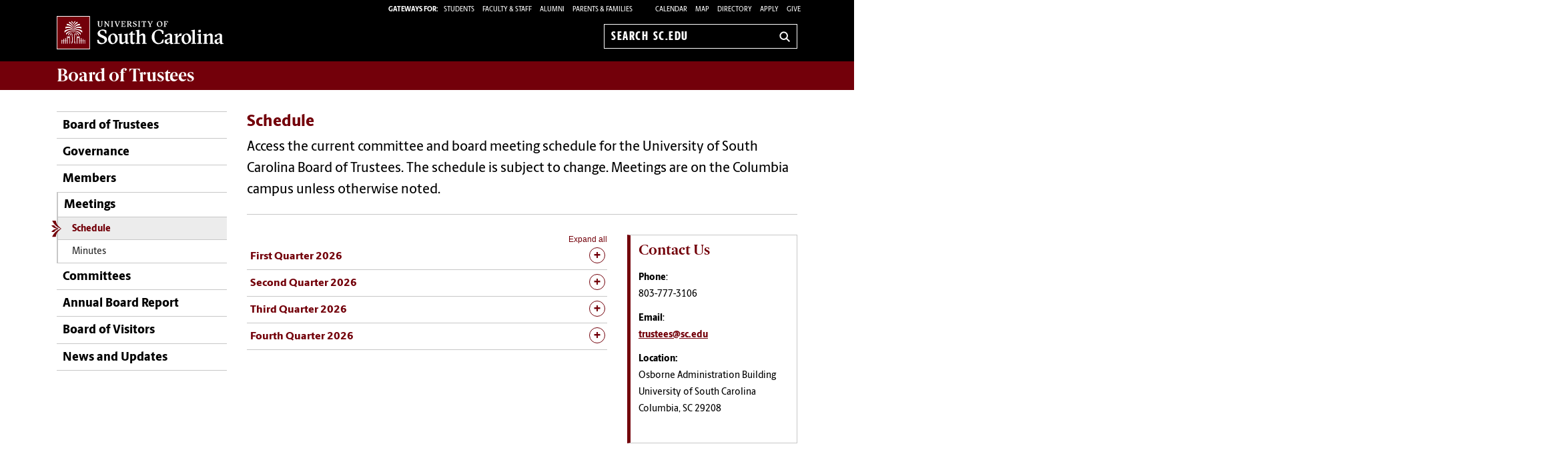

--- FILE ---
content_type: text/html; charset=UTF-8
request_url: https://www.sc.edu/about/offices_and_divisions/board_of_trustees/meetings/schedule/index.php
body_size: 7128
content:
<!--[if lt IE 7]> <html class="no-js ie6 oldie" lang="en"> <![endif]--><!--[if IE 7]> <html class="no-js ie7 oldie" lang="en"> <![endif]--><!--[if IE 8]> <html class="no-js ie8 oldie" lang="en"> <![endif]--><!--[if gt IE 8]><!--><!DOCTYPE HTML><html class="no-js" lang="en"><!--<![endif]-->
   <head>
      <meta http-equiv="Content-Type" content="text/html; charset=UTF-8">
      <title>Schedule - Board of Trustees | University of South Carolina</title>
      <link rel="stylesheet" href="/_global_resources/css/flexslider.css">
      <meta charset="utf-8">
      <meta http-equiv="X-UA-Compatible" content="IE=edge,chrome=1">
      	
      		
      <meta name="keywords" content="universities, colleges, University of South Carolina, USC, sc, UofSC, Board of Trustees,">
      		
      <meta name="description" content="">
      		
      <meta name="author" content="">
      	
      	
      <meta name="viewport" content="width=device-width, initial-scale=1">
      <style>
	@font-face {
		font-family:'Berlingske Sans';
		src:	url('https://sc.edu/_global_resources/fonts/BerlingskeSans-Md.woff2') format('woff2'),
				url('https://sc.edu/_global_resources/fonts/BerlingskeSans-Md.woff') format('woff');
		font-weight: 500;
		font-style: normal;
		font-display: swap;
	}
	@font-face {
		font-family:'Berlingske Sans';
		src:	url('https://sc.edu/_global_resources/fonts/BerlingskeSans-XBd.woff2') format('woff2'),
				url('https://sc.edu/_global_resources/fonts/BerlingskeSans-XBd.woff') format('woff');
		font-weight: 800;
		font-style: normal;
		font-display: swap;
	}
	@font-face {
		font-family:'Berlingske Sans Extracondensed';
		src:	url('https://sc.edu/_global_resources/fonts/BerlingskeSansXCn-XBd.woff2') format('woff2'),
				url('https://sc.edu/_global_resources/fonts/BerlingskeSansXCn-XBd.woff') format('woff');
		font-weight: 800;
		font-style: normal;
		font-display: swap;
	}
	@font-face {
		font-family:'Berlingske Serif';
		src:    url('https://sc.edu/_global_resources/fonts/BerlingskeSerif-Bd.woff2') format('woff2'),
				url('https://sc.edu/_global_resources/fonts/BerlingskeSerif-Bd.woff') format('woff');
		font-weight: 700;
		font-display: swap;
	}
</style>
<link rel="preload" href="https://sc.edu/_global_resources/fonts/BerlingskeSansXCn-XBd.woff2" as="font" type="font/woff2" crossorigin="">
<link rel="preload" href="https://sc.edu/_global_resources/fonts/BerlingskeSans-XBd.woff2" as="font" type="font/woff2" crossorigin="">
<link rel="preload" href="https://sc.edu/_global_resources/fonts/BerlingskeSans-Md.woff2" as="font" type="font/woff2" crossorigin="">
<link rel="preload" href="https://sc.edu/_global_resources/fonts/BerlingskeSerif-Bd.woff2" as="font" type="font/woff2" crossorigin="">      <link rel="stylesheet" href="/_global_resources/css/global.css">
      <link rel="stylesheet" href="/about/offices_and_divisions/board_of_trustees/_resources/css/site.css">
      <link rel="stylesheet" href="/_global_resources/css/jquery.fancybox.css">
      <link rel="stylesheet" href="/_global_resources/css/jquery.fancybox-buttons.css">
      <link rel="stylesheet" href="/_global_resources/css/mediaqueries.css"><script src="/_global_resources/js/libs/modernizr-2.0.6.min.js"></script><script src="/_global_resources/js/libs/respond.min.js"></script><script type="text/javascript" src="/_resources/js/direct-edit.js"></script>
      <!--<script type="text/javascript">// <![CDATA[
var _gaq = _gaq || [];
  _gaq.push(['_setAccount', 'UA-29202223-1']);
  _gaq.push(['_trackPageview']);

  (function() {
    var ga = document.createElement('script'); ga.type = 'text/javascript'; ga.async = true;
    ga.src = ('https:' == document.location.protocol ? 'https://ssl' : 'http://www') + '.google-analytics.com/ga.js';
    var s = document.getElementsByTagName('script')[0]; s.parentNode.insertBefore(ga, s);
  })();
// ]]></script>-->
<link rel="preconnect" href="https://www.googletagmanager.com">
<link rel="preconnect" href="https://siteimproveanalytics.com">
<link rel="preconnect" href="https://www.clarity.ms">
<script async src="https://www.googletagmanager.com/gtag/js?id=G-L3YTP5R48L"></script>
<!-- Google Tag Manager -->
<script>(function(w,d,s,l,i){w[l]=w[l]||[];w[l].push({'gtm.start':
new Date().getTime(),event:'gtm.js'});var f=d.getElementsByTagName(s)[0],
j=d.createElement(s),dl=l!='dataLayer'?'&l='+l:'';j.async=true;j.src=
'https://www.googletagmanager.com/gtm.js?id='+i+dl;f.parentNode.insertBefore(j,f);
})(window,document,'script','dataLayer','GTM-NJ732CJ');</script>
<!-- Google tag (gtag.js) -->
<script>
  window.dataLayer = window.dataLayer || [];
  function gtag(){dataLayer.push(arguments);}
  gtag('js', new Date());

  gtag('config', 'G-L3YTP5R48L');
</script>
<!-- begin SiteImprove Tracking code -->
<script type="text/javascript">
/*<![CDATA[*/
(function() {
var sz = document.createElement('script'); sz.type = 'text/javascript'; sz.async = true;
sz.src = '//siteimproveanalytics.com/js/siteanalyze_66356667.js';
var s = document.getElementsByTagName('script')[0]; s.parentNode.insertBefore(sz, s);
})();
/*]]>*/
</script>
<!-- end SiteImprove Tracking code -->
<!-- Microsoft Clarity -->
<script type="text/javascript">
    (function(c,l,a,r,i,t,y){
        c[a]=c[a]||function(){(c[a].q=c[a].q||[]).push(arguments)};
        t=l.createElement(r);t.async=1;t.src="https://www.clarity.ms/tag/"+i;
        y=l.getElementsByTagName(r)[0];y.parentNode.insertBefore(t,y);
    })(window, document, "clarity", "script", "ia4g50cey0");
</script></head>
   <body><!-- Google Tag Manager (noscript) -->
<noscript><iframe src="https://www.googletagmanager.com/ns.html?id=GTM-NJ732CJ"
height="0" width="0" style="display:none;visibility:hidden"></iframe></noscript><a id="skiptocontent" href="#mainContent">Skip to Content</a>
      <section class="row">
         <header class="column grid_12 wrapper main-header">
            <div class="row main-header_top">
               <div class="column grid_4"><div id="logo">
	<a href="https://sc.edu">University of South Carolina Home</a>
	<div class="header-icons hide-for-medium">
		<button type="button" class="search-btn-mobile">Search University of South Carolina</button>
		<button type="button" class="menu-btn-mobile">University of South Carolina Navigation</button>
	</div>
</div>
</div>
               <form method="get" action="/search" id="search" class="hide-for-medium">
	<div class="search-wrapper">
		<label for="search-mobile" class="visuallyhidden">Search sc.edu</label>
		<input class="search-input" id="search-mobile" name="q" type="text" placeholder="Search sc.edu" />
		<input value="GO" type="submit" class="submit">
	</div>
</form>
               <div class="column grid_8">
                  <nav role="navigation">
                     <div class="banner-toolbox"><strong>Gateways For: </strong>
<ul class="banner-tools">
	<li><a href="https://www.sc.edu/students/"><span>STUDENTS </span></a></li>
	<li><a href="https://www.sc.edu/facultystaff/"><span>FACULTY &amp; STAFF</span></a></li>
	<li><a href="https://www.sc.edu/alumni/"><span>ALUMNI</span></a></li>
	<li><a href="https://www.sc.edu/parents/index.php">PARENTS &amp; FAMILIES</a></li>
</ul>
                        <ul class="banner-tools"><li><a href="https://www.sc.edu/calendar/uofsc/index.php">Calendar</a></li>
<li><a href="/visit/map">Map</a></li>
<li><a href="/about/directory/">Directory</a></li>
<li><a href="https://www.sc.edu/admissions-at-sc/applications/index.php">Apply</a></li>
                           <li><a class="give" href="https://giving.sc.edu">Give</a></li>
                        </ul>
                     </div>
                     <form method="get" action="/search/" id="search-desktop" role="search">
	<input value="013416120310277204335:wk85hzl5qdq" name="cx" type="hidden">
	<label for="search-dt" class="visuallyhidden">Search sc.edu</label>
	<input class="search-input" id="search-dt" name="q" type="text" placeholder="Search sc.edu">
	<input value="GO" type="submit" class="submit" title="sc.edu Search">
	<svg class="icon" viewBox="0 0 24 24" aria-hidden="true"><title>Search</title><g stroke-linecap="square" stroke-linejoin="miter" stroke-width="3" stroke="currentColor" fill="none" stroke-miterlimit="10"><line x1="22" y1="22" x2="15.656" y2="15.656"></line><circle cx="10" cy="10" r="8"></circle></g></svg>
</form></nav>
               </div>
            </div>
         </header>
         <div id="sidr" class="hide-for-medium" style="display:none;">
            <div class="sidr-inner">
               <nav class="mobile-nav"><ul><li class="first-item"><a title="OU Demo" href="/about/offices_and_divisions/board_of_trustees/index.php">Board of Trustees</a></li><li><a href="/about/offices_and_divisions/board_of_trustees/governance/index.php">Governance</a></li><li><a href="/about/offices_and_divisions/board_of_trustees/members/index.php">Members</a></li><li><a href="/about/offices_and_divisions/board_of_trustees/meetings/index.php">Meetings</a><button class="plus" aria-expanded="false" aria-label="expand section"></button><ul class="level-two"><li><a href="/about/offices_and_divisions/board_of_trustees/meetings/schedule/index.php">Schedule</a></li><li><a href="/about/offices_and_divisions/board_of_trustees/meetings/minutes/index.php">Minutes</a><button class="plus" aria-expanded="false" aria-label="expand section"></button><ul class="level-three"><li><a href="/about/offices_and_divisions/board_of_trustees/meetings/minutes/minutes_archive/index.php">Minutes Archive</a><button class="plus" aria-expanded="false" aria-label="expand section"></button><ul class="level-four"><li><a href="/about/offices_and_divisions/board_of_trustees/meetings/minutes/minutes_archive/2024_minutes.php">2024 Minutes</a></li><li><a href="/about/offices_and_divisions/board_of_trustees/meetings/minutes/minutes_archive/2023_minutes.php">2023 Minutes</a></li><li><a title="2022 Minutes" href="/about/offices_and_divisions/board_of_trustees/meetings/minutes/minutes_archive/2022_minutes.php">2022 Minutes</a></li><li><a href="/about/offices_and_divisions/board_of_trustees/meetings/minutes/minutes_archive/2021_minutes.php">2021 Minutes</a></li><li><a href="/about/offices_and_divisions/board_of_trustees/meetings/minutes/minutes_archive/2020_minutes.php">2020 Minutes</a></li><li><a title="2019 Minutes - Archive" href="/about/offices_and_divisions/board_of_trustees/meetings/minutes/minutes_archive/2019_minutes.php">2019 Minutes</a></li><li><a title="2018 Minutes" href="/about/offices_and_divisions/board_of_trustees/meetings/minutes/minutes_archive/2018_minutes.php">2018 Minutes</a></li><li><a title="2017 Minutes" href="/about/offices_and_divisions/board_of_trustees/meetings/minutes/minutes_archive/2017_minutes.php">2017 Minutes</a></li><li><a href="/about/offices_and_divisions/board_of_trustees/meetings/minutes/minutes_archive/2016_minutes.php">2016 Minutes</a></li><li><a href="/about/offices_and_divisions/board_of_trustees/meetings/minutes/minutes_archive/2015_minutes.php">2015 Minutes</a></li><li><a href="/about/offices_and_divisions/board_of_trustees/meetings/minutes/minutes_archive/2014_minutes.php">2014 Minutes</a></li><li><a href="/about/offices_and_divisions/board_of_trustees/meetings/minutes/minutes_archive/2013_minutes.php">2013 Minutes</a></li><li><a href="/about/offices_and_divisions/board_of_trustees/meetings/minutes/minutes_archive/2012_minutes.php">2012 Minutes</a></li><li><a href="/about/offices_and_divisions/board_of_trustees/meetings/minutes/minutes_archive/2011_minutes.php">2011 Minutes</a></li><li><a href="/about/offices_and_divisions/board_of_trustees/meetings/minutes/minutes_archive/2010_minutes.php">2010 Minutes</a></li><li><a href="/about/offices_and_divisions/board_of_trustees/meetings/minutes/minutes_archive/2009_minutes.php">2009 Minutes</a></li><li><a href="/about/offices_and_divisions/board_of_trustees/meetings/minutes/minutes_archive/2008_minutes.php">2008 Minutes</a></li><li><a href="/about/offices_and_divisions/board_of_trustees/meetings/minutes/minutes_archive/2007_minutes.php">2007 Minutes</a></li><li><a href="/about/offices_and_divisions/board_of_trustees/meetings/minutes/minutes_archive/2006_minutes.php">2006 Minutes</a></li><li><a href="/about/offices_and_divisions/board_of_trustees/meetings/minutes/minutes_archive/2005_minutes.php">2005 Minutes</a></li></ul></li></ul></li></ul></li><li><a href="/about/offices_and_divisions/board_of_trustees/committees/index.php">Committees</a></li><li><a href="/about/offices_and_divisions/board_of_trustees/annual_board_report/index.php">Annual Board Report</a><button class="plus" aria-expanded="false" aria-label="expand section"></button><ul class="level-two"><li><a href="/about/offices_and_divisions/board_of_trustees/annual_board_report/2022-annual-report/index.php">2022 Annual Report</a></li><li><a href="/about/offices_and_divisions/board_of_trustees/annual_board_report/board-report-2023.php">2023 Annual Report</a></li></ul></li><li><a href="/about/offices_and_divisions/board_of_trustees/board_of_visitors/index.php">Board of Visitors</a><button class="plus" aria-expanded="false" aria-label="expand section"></button><ul class="level-two"><li><a href="/about/offices_and_divisions/board_of_trustees/board_of_visitors/members.php">Members</a></li><li><a href="/about/offices_and_divisions/board_of_trustees/board_of_visitors/bylaws.php">Bylaws</a></li><li><a href="/about/offices_and_divisions/board_of_trustees/board_of_visitors/scholarship_fund.php"><span>Thomas L. Stepp - Board of Visitors Scholarship</span><br /></a></li></ul></li><li><a href="/about/offices_and_divisions/board_of_trustees/news_and_updates/index.php">News and Updates</a></li></ul>
<h1 class="menu-header">Tools &amp; Resources</h1>
<ol class="menu-list">
<li><a href="https://www.sc.edu/calendar/uofsc/index.php">Calendar</a></li>
<li><a href="https://www.sc.edu/visit/map/">Map</a></li>
<li><a href="https://www.sc.edu/about/directory/">Directory</a></li>
<li><a href="https://www.sc.edu/admissions-at-sc/applications/index.php">Apply</a></li>
<li><a onclick="_gaq.push(['_trackEvent', 'Give', 'Give Link', 'Clicked Link', 20, false]);" href="https://www.sc.edu/giving/index.php">Give</a></li>
<li><a onclick="_gaq.push(['_trackEvent', 'Gateway', 'Student Visit', 'Clicked',20, false]);" href="https://www.sc.edu/students/">Student Gateway</a></li>
<li><a onclick="_gaq.push(['_trackEvent', 'Gateway', 'Faculty Staff Visit', 'Clicked',20, false]);" href="https://www.sc.edu/facultystaff/">Faculty &amp; Staff Gateway</a></li>
<li><a onclick="_gaq.push(['_trackEvent', 'Gateway', 'Parents Visit', 'Clicked',20, false]);" href="https://www.sc.edu/parents/index.php">Parents &amp; Families Gateway</a></li>
<li><a onclick="_gaq.push(['_trackEvent', 'Gateway', 'Alumni Visit', 'Clicked',20, false]);" href="https://www.sc.edu/alumni/">Alumni Gateway</a></li>
</ol>
</nav>
            </div>
         </div>
      </section>
      <section class="row">
         <div class="column grid_12 wrapper" id="mainWrapper">
            <section class="branding"><h1><a title="Board of Trustees" href="/about/offices_and_divisions/board_of_trustees/index.php">Board of <strong>Trustees</strong></a></h1>
<!-- 
<ul class="uniticons tt-wrapper">
<li><a class="location" title="Location" href="http://www.sc.edu/cgi-bin/uscmap/uscmap.cgi?type=number&amp;data=56">Location<span>Location</span></a></li>
<li><a class="contact" href="/study/colleges_schools/music/about/contact.php">Contact<span>Contact</span></a></li>
<li><a class="give" href="http://giving.sc.edu/areastosupport/collegesschools/collegeofnursing.aspx">Give<span>Give</span></a></li>
</ul>
 -->
</section>
            <section class="breadCrumbHolder module">
               <div id="breadCrumb" class="breadCrumb module">
                  <ul>
                     <li><a href="/" onclick="_gaq.push(['_trackEvent', ‘Breadcrumbs', ‘Breadcrumb Link', 'Clicked Link', 20, false]);">SC.edu</a></li>
                     <li><a href="/about/" onclick="_gaq.push(['_trackEvent', ‘Breadcrumbs', ‘Breadcrumb Link', 'Clicked Link', 20, false]);">About</a></li>
                     <li><a href="/about/offices_and_divisions/" onclick="_gaq.push(['_trackEvent', ‘Breadcrumbs', ‘Breadcrumb Link', 'Clicked Link', 20, false]);">Offices and Divisions</a></li>
                     <li><a href="/about/offices_and_divisions/board_of_trustees/" onclick="_gaq.push(['_trackEvent', ‘Breadcrumbs', ‘Breadcrumb Link', 'Clicked Link', 20, false]);">Board of Trustees</a></li>
                     <li><a href="/about/offices_and_divisions/board_of_trustees/meetings/" onclick="_gaq.push(['_trackEvent', ‘Breadcrumbs', ‘Breadcrumb Link', 'Clicked Link', 20, false]);">Meetings</a></li>
                     <li>Schedule</li>
                  </ul>
               </div>
            </section>
            <div class="row" id="main">
               <section class="column grid_3">
                  <header>
                     <nav id="mainnav">
                        <ul class="toplevel"><li class="first-item"><a title="OU Demo" href="/about/offices_and_divisions/board_of_trustees/index.php">Board of Trustees</a></li>
<li><a href="/about/offices_and_divisions/board_of_trustees/governance/index.php">Governance</a></li>
<li><a href="/about/offices_and_divisions/board_of_trustees/members/index.php">Members</a></li>
<li><a href="/about/offices_and_divisions/board_of_trustees/meetings/index.php">Meetings</a></li>
<li><a href="/about/offices_and_divisions/board_of_trustees/committees/index.php">Committees</a></li>
<li><a href="/about/offices_and_divisions/board_of_trustees/annual_board_report/index.php">Annual Board Report</a></li>
<li><a href="/about/offices_and_divisions/board_of_trustees/board_of_visitors/index.php">Board of Visitors</a></li>
	<li><a href="/about/offices_and_divisions/board_of_trustees/news_and_updates/index.php">News and Updates</a></li>
	</ul>
                        <ul id="parent_nav" title="/meetings/" class="currentlevel"><li><a href="/about/offices_and_divisions/board_of_trustees/meetings/schedule/index.php">Schedule</a></li>
<li><a href="/about/offices_and_divisions/board_of_trustees/meetings/minutes/index.php">Minutes</a></li>
                           <ul id="child_nav" class="childlevel">

</ul>
                        </ul><script type="text/javascript">
					var ouHideLocal = false;
					var ouSubSite = "/about/offices_and_divisions/board_of_trustees";
					var ouDirName = "/about/offices_and_divisions/board_of_trustees/meetings/schedule/";
					var ouFileName = "index.php";
				</script></nav>
                  </header>
               </section>
               <section class="column grid_9">
                  <div id="mainContent">
                     <h2>Schedule</h2>
                     			
                     <p class="intro"><span>Access the current committee and board meeting schedule for the University of South
                           Carolina Board of Trustees. The&nbsp;schedule is subject to change. Meetings are on the
                           Columbia campus unless otherwise noted.</span></p>
                     
                     		
                     <section class="content-body">
                        <div class="row row">
                           <div class="column grid_6">
                              			
                              <section><button class="accordion-expand expand-all">Expand all</button><button class="accordion-summary js-tab-target"><span><span>First Quarter 2026</span><span>&nbsp;</span></span></button><div class="accordion-details">
                                    
                                    <p><span style="font-size: 12pt;"><strong>Feb. 20 (Friday): Alumni Center</strong></span>&nbsp;<br>9 a.m.-3 p.m.</p>
                                    
                                    <ul>
                                       
                                       <li>Advancement, Engagement and Communications Committee</li>
                                       
                                       <li>Health and Medical Affairs Committee</li>
                                       
                                       <li>University System Committee</li>
                                       </ul>
                                    
                                    <p><span style="font-size: 12pt;"><strong>March 19 (Thursday): Alumni Center</strong></span><br>9:00 a.m.-3 p.m.</p>
                                    
                                    <ul>
                                       
                                       <li>Academic Excellence and Student Experience Committee</li>
                                       
                                       <li>Audit, Compliance and Risk Committee</li>
                                       
                                       <li>Finance and Infrastructure Committee</li>
                                       
                                       <li>Governance Committee</li>
                                       
                                       <li>Board of Trustees</li>
                                       </ul>
                                    
                                    <p><span style="font-size: 12pt;"><strong>&nbsp;</strong></span></p>
                                    </div><button class="accordion-summary js-tab-target"><span><span>Second Quarter 2026</span><span>&nbsp;</span></span></button><div class="accordion-details">
                                    
                                    <p><span style="font-size: 12pt;"><strong>April 24 (Friday): Gateway 737</strong></span><br>9:00&nbsp; a.m.-3 p.m.</p>
                                    
                                    <ul>
                                       
                                       <li>Advancement, Engagement and Communications Committee</li>
                                       
                                       <li>Health and Medical Affairs Committee</li>
                                       
                                       <li>University System Committee</li>
                                       </ul>
                                    
                                    <p><span style="font-size: 12pt;"><strong>June 19 (Friday): Alumni Center</strong></span><br>9&nbsp;a.m.-3 p.m.</p>
                                    
                                    <ul>
                                       
                                       <li>Academic Excellence and Student Experience Committee</li>
                                       
                                       <li>Audit, Compliance and Risk Committee</li>
                                       
                                       <li>Finance and Infrastructure Committee</li>
                                       
                                       <li>Governance Committee</li>
                                       
                                       <li>Board of Trustees</li>
                                       </ul>
                                    
                                    <p><span style="font-size: 12pt;"><strong>&nbsp;</strong></span></p>
                                    </div><button class="accordion-summary js-tab-target"><span><span>Third Quarter 2026</span><span>&nbsp;</span></span></button><div class="accordion-details">
                                    
                                    <p><span style="font-size: 12pt;"><strong>Aug. 21 (Friday): Alumni Center</strong></span><br>9:00 a.m.-3 p.m.</p>
                                    
                                    <ul>
                                       
                                       <li>Academic Excellence and Student Experience Committee</li>
                                       
                                       <li>Audit, Compliance and Risk Committee</li>
                                       
                                       <li>Finance and Infrastructure Committee</li>
                                       
                                       <li>University System Committee</li>
                                       
                                       <li>Governance Committee</li>
                                       
                                       <li>Board of Trustees</li>
                                       </ul>
                                    
                                    <p><span style="font-size: 12pt;"><strong>Sept. 25 (Friday): USC Upstate</strong></span><br>9&nbsp;a.m.-3 p.m.</p>
                                    
                                    <ul>
                                       
                                       <li>Academic Excellence and Student Experience Committee</li>
                                       
                                       <li>Advancement, Engagement and Communications Committee</li>
                                       
                                       <li>Health and Medical Affairs Committee</li>
                                       
                                       <li>Governance Committee</li>
                                       
                                       <li>Board of Trustees</li>
                                       </ul>
                                    
                                    <p><span style="font-size: 12pt;"><strong>&nbsp;</strong></span></p>
                                    </div><button class="accordion-summary js-tab-target"><span><span>Fourth Quarter 2026</span><span>&nbsp;</span></span></button><div class="accordion-details">
                                    
                                    <p><span style="font-size: 12pt;"><strong>Oct. 23 (Friday): Alumni Center</strong></span>&nbsp;<br>9&nbsp;a.m.-3 p.m.</p>
                                    
                                    <ul>
                                       
                                       <li>Audit, Compliance and Risk Committee</li>
                                       
                                       <li>Finance and Infrastructure Committee</li>
                                       
                                       <li>University System Committee</li>
                                       </ul>
                                    
                                    <p><strong style="font-size: 12pt; color: var(--cms-region--primary-black);">Dec. 15 (Tuesday): Alumni Center<br></strong>9 a.m.-3<span>&nbsp;</span>p.m.</p>
                                    
                                    <ul>
                                       
                                       <li>Academic Excellence and Student Experience Committee</li>
                                       
                                       <li>Advancement, Engagement and Communications Committee</li>
                                       
                                       <li>Health and Medical Affairs Committee</li>
                                       
                                       <li>Governance Committee</li>
                                       
                                       <li>Board of Trustees<strong style="font-size: 12pt; color: var(--cms-region--primary-black);">&nbsp;</strong></li>
                                       </ul>
                                    
                                    <p><span style="font-size: 12pt;"><strong>&nbsp;</strong></span></p>
                                    </div>
                              </section>
                              
                              		</div>
                           <div class="column grid_3">
                              <aside class="callout info-gray">
                                 <div class="hgroup">
                                    <h2 class="header">Contact Us</h2>
                                 </div>
                                 <p class="sub-text"><strong>Phone</strong>:<br>803-777-3106</p>
                                 <p class="sub-text"><strong>Email</strong>:<br><a href="mailto:trustees@sc.edu">trustees@sc.edu</a></p>
                                 <p class="sub-text"><span><strong>Location:</strong><br></span><span>Osborne Administration Building</span><br><span>University of South Carolina</span><br><span>Columbia, SC 29208</span><br><br></p>
                              </aside>
                           </div>
                        </div>
                     </section>
                  </div>
               </section>
            </div>
            <section id="inner" class="row">
               <div class="column grid_12">
                  <footer>
                     <h1>
                        <ftr_sitename>Board of <strong>Trustees</strong>
                           </ftr_sitename>
                     </h1>
                     <ul class="uniticons">
                        <li><a class="contact" href="/about/offices_and_divisions/board_of_trustees/contact.php">Contact</a></li>
                     </ul>
                  </footer>
               </div>
               <hr>
            </section>
         </div>
      </section>
      <footer id="logo-footer" role="contentinfo">
	<nav aria-label="footer">
		<div id="sitemap">
			<div class="row">
				<div class="column grid_12">
					<div class="row">
						<div class="column grid_6">
							<a href="https://sc.edu/" class="logo" title="University of South Carolina">
								<img src="https://assets.sc.edu/_global_resources/img/usc_logo_horizontal_rgb_k_rev.svg" alt="University of South Carolina Home">
							</a>
						</div>
						<div class="column grid_6 uofsc-social">
							<!-- <h2 class="">#UofSC</h2> -->
							<ul class="uofsc-social_list">
								<li><a href="https://www.facebook.com/uofsc" target="_blank" aria-labelledby="social-facebook" rel="noopener">
									<svg xmlns="http://www.w3.org/2000/svg" viewBox="0 0 30 30" class="uofsc-social_icon icon" role="img"><title id="social-facebook">USC Facebook</title><path class="cls-1" d="M15,1A14,14,0,1,1,1,15,14,14,0,0,1,15,1m0-1A15,15,0,1,0,30,15,15,15,0,0,0,15,0Z"/><path class="cls-1" d="M13.1,29.48V19.15H9.35V14.87H13.1V11.61c0-3.7,2.21-5.75,5.59-5.75A22.61,22.61,0,0,1,22,6.15V9.79H20.14a2.14,2.14,0,0,0-2.42,2.31v2.77h4.11l-.66,4.28H17.72V29.48Z"/></svg>
								</a></li>
								<li><a href="https://www.instagram.com/uofsc/?hl=en" target="_blank" aria-labelledby="social-instagram" rel="noopener">
									<svg xmlns="http://www.w3.org/2000/svg" viewBox="0 0 30 30" class="uofsc-social_icon icon" role="img"><title id="social-instagram">USC Instagram</title><path class="cls-1" d="M15,1A14,14,0,1,1,1,15,14,14,0,0,1,15,1m0-1A15,15,0,1,0,30,15,15,15,0,0,0,15,0Z"/><path class="cls-1" d="M15,6c-2.44,0-2.75,0-3.71.06a6.66,6.66,0,0,0-2.19.41,4.42,4.42,0,0,0-1.59,1,4.37,4.37,0,0,0-1,1.6,6.78,6.78,0,0,0-.42,2.18c0,1,0,1.27,0,3.71s0,2.75,0,3.71a6.78,6.78,0,0,0,.42,2.18,4.37,4.37,0,0,0,1,1.6,4.42,4.42,0,0,0,1.59,1,6.9,6.9,0,0,0,2.19.42c1,0,1.27.05,3.71.05s2.75,0,3.71-.05a6.78,6.78,0,0,0,2.18-.42,4.6,4.6,0,0,0,2.64-2.64A6.78,6.78,0,0,0,24,18.71c0-1,.05-1.27.05-3.71s0-2.75-.05-3.71a6.78,6.78,0,0,0-.42-2.18,4.6,4.6,0,0,0-2.64-2.64,6.54,6.54,0,0,0-2.18-.41C17.75,6,17.44,6,15,6m0,1.62c2.4,0,2.69,0,3.64,0A5.41,5.41,0,0,1,20.31,8,3.08,3.08,0,0,1,22,9.69a5.12,5.12,0,0,1,.31,1.67c0,1,.05,1.24.05,3.64s0,2.69-.05,3.64A5.12,5.12,0,0,1,22,20.31,3.08,3.08,0,0,1,20.31,22a5.12,5.12,0,0,1-1.67.31c-.95,0-1.24.05-3.64.05s-2.69,0-3.64-.05A5.12,5.12,0,0,1,9.69,22,3.08,3.08,0,0,1,8,20.31a5.12,5.12,0,0,1-.31-1.67c0-.95,0-1.24,0-3.64s0-2.69,0-3.64A5.12,5.12,0,0,1,8,9.69,3.08,3.08,0,0,1,9.69,8a5.41,5.41,0,0,1,1.67-.31c1,0,1.24,0,3.64,0"/><path class="cls-1" d="M15,18a3,3,0,1,1,3-3,3,3,0,0,1-3,3m0-7.62A4.62,4.62,0,1,0,19.62,15,4.62,4.62,0,0,0,15,10.38"/><path class="cls-1" d="M20.88,10.2A1.08,1.08,0,1,1,19.8,9.12a1.08,1.08,0,0,1,1.08,1.08"/></svg>
								</a></li>
								<li><a href="https://x.com/uofsc" target="_blank" aria-labelledby="social-x" rel="noopener">
<!-- 									<svg xmlns="http://www.w3.org/2000/svg" viewBox="0 0 30 30" class="uofsc-social_icon icon" role="img"><title id="social-x">USC Twitter</title><path class="cls-1" d="M15,1A14,14,0,1,1,1,15,14,14,0,0,1,15,1m0-1A15,15,0,1,0,30,15,15,15,0,0,0,15,0Z"/><path class="cls-1" d="M21.87,11.85c0,.15,0,.31,0,.47,0,4.86-3.45,10.46-9.77,10.46a9.19,9.19,0,0,1-5.26-1.65,5.56,5.56,0,0,0,.82.05,6.56,6.56,0,0,0,4.26-1.57,3.48,3.48,0,0,1-3.21-2.56,2.81,2.81,0,0,0,.65.07,3,3,0,0,0,.9-.13,3.62,3.62,0,0,1-2.75-3.6v-.05a3.2,3.2,0,0,0,1.56.46,3.74,3.74,0,0,1-1.53-3.06A3.93,3.93,0,0,1,8,8.89a9.54,9.54,0,0,0,7.08,3.84,3.86,3.86,0,0,1-.09-.84,3.56,3.56,0,0,1,3.43-3.67,3.32,3.32,0,0,1,2.51,1.16,6.73,6.73,0,0,0,2.18-.89,3.67,3.67,0,0,1-1.51,2,6.6,6.6,0,0,0,2-.58,7.28,7.28,0,0,1-1.71,1.91"/></svg> -->
									<svg xmlns="http://www.w3.org/2000/svg" viewBox="0 0 30 30" class="uofsc-social_icon icon">
  <title id="social-x">USC X</title>
  <path class="cls-1" d="M15,1A14,14,0,1,1,1,15,14,14,0,0,1,15,1m0-1A15,15,0,1,0,30,15,15,15,0,0,0,15,0Z"></path>
  <g transform="translate(5, 5) scale(0.825)">
    <path d="M8 2H1L9.26086 13.0145L1.44995 21.9999H4.09998L10.4883 14.651L16 22H23L14.3917 10.5223L21.8001 2H19.1501L13.1643 8.88578L8 2ZM17 20L5 4H7L19 20H17Z"></path>
  </g>
</svg>
								</a></li>
							</ul>
						</div>
					</div>
				</div>
			</div>
			<div class="row footer-links">
				<div class="column grid_6">
					<div class="row">
						<h2>Colleges &amp; Schools</h2>
						<div class="footer-links_flex mod-first">
							<div class="column grid_2 links">
								<ul>
									<li><a href="https://www.sc.edu/study/colleges_schools/artsandsciences/index.php">Arts and Sciences</a></li>
									<li><a href="https://www.sc.edu/study/colleges_schools/moore/index.php">Business</a></li>
									<li><a href="https://www.sc.edu/study/colleges_schools/education/index.php">Education</a></li>
									<li><a href="https://www.sc.edu/study/colleges_schools/engineering_and_computing/index.php">Engineering and Computing</a></li>
									<li><a href="https://www.sc.edu/study/colleges_schools/graduate_school/index.php">The Graduate School</a></li>
									<li><a href="https://www.sc.edu/study/colleges_schools/hrsm/index.php">Hospitality, Retail and Sport Management</a></li>
								</ul>
							</div>
							<div class="column grid_2 links">
								<ul>
									<li><a href="https://www.sc.edu/study/colleges_schools/cic/index.php">Information and Communications</a></li>
									<li><a href="https://www.sc.edu/study/colleges_schools/law/index.php">Law</a></li>
									<li><a href="https://www.sc.edu/study/colleges_schools/medicine/index.php">Medicine (Columbia)</a></li>
									<li><a href="https://www.sc.edu/study/colleges_schools/medicine_greenville/index.php">Medicine (Greenville)</a></li>
									<li><a href="https://www.sc.edu/study/colleges_schools/music/index.php">Music</a></li>
									<li><a href="https://www.sc.edu/study/colleges_schools/nursing/index.php">Nursing</a></li>
								</ul>
							</div>
							<div class="column grid_2 links">
								<ul>
									<li><a href="https://www.sc.edu/study/colleges_schools/pharmacy/index.php">Pharmacy</a></li>
									<li><a href="https://www.sc.edu/study/colleges_schools/public_health/index.php">Public Health</a></li>
									<li><a href="https://www.sc.edu/study/colleges_schools/socialwork/index.php">Social Work</a></li>
									<li><a href="https://www.sc.edu/study/colleges_schools/honors_college/index.php">South Carolina Honors College</a></li>
								</ul>
							</div>
						</div>
					</div>
				</div>

				<div class="column grid_4">
					<h2>Offices &amp; Divisions</h2>
					<div class="row">
						<div class="footer-links_flex">
							<div class="column grid_2 small-6 links">
								<ul>
									<li><a href="https://www.sc.edu/about/employment/index.php">Employment</a></li>
									<li><a href="https://www.sc.edu/about/offices_and_divisions/undergraduate_admissions/index.php">Undergraduate Admissions</a></li>
									<li><a href="https://www.sc.edu/about/offices_and_divisions/financial_aid/index.php">Financial Aid and Scholarships</a></li>
									<li><a href="https://www.sc.edu/about/offices_and_divisions/bursar/index.php">Bursar (fee payment)</a></li>
									<li><a href="https://www.sc.edu/about/offices_and_divisions/veterans_and_military_services/index.php">Veterans and Military Services</a></li>
									<li><a href="https://www.sc.edu/about/offices_and_divisions/student_disability_resource_center/index.php">Disability Resources</a></li>
								</ul>
							</div>
							<div class="column grid_2 small-6 links">
								<ul>
									<li><a href="https://www.sc.edu/about/offices_and_divisions/access_and_opportunity/index.php">Access and Opportunity</a></li>
									<li><a href="https://www.sc.edu/about/offices_and_divisions/human_resources/index.php">Human Resources</a></li>
									<li><a href="https://www.sc.edu/about/offices_and_divisions/law_enforcement_and_safety/index.php">Law Enforcement and Safety</a></li>
									<li><a href="https://www.sc.edu/about/offices_and_divisions/university_libraries/index.php">University Libraries</a></li>
									<li><a href="https://www.sc.edu/about/offices_and_divisions/">All Offices and Divisions</a></li>
								</ul>
							</div>
						</div>
					</div>
				</div>

				<div class="column grid_2 links">
					<h2>Tools</h2>
					<ul>
						<li><a href="https://www.sc.edu/about/offices_and_divisions/law_enforcement_and_safety/carolina-alert/index.php">Carolina Alert</a></li>
						<li><a href="https://outlook.com/email.sc.edu" target="_blank" rel="noopener">Campus Email</a></li>
						<li><a href="https://my.sc.edu">my.sc.edu</a></li>
						<li><a href="https://blackboard.sc.edu">Blackboard</a></li>
						<li><a href="https://www.sc.edu/safety/index.php">Campus Safety and Wellness</a></li>
						<li><a href="https://finance.ps.sc.edu">PeopleSoft Finance</a></li>
					</ul>
				</div>
			</div>
		</div>
		<div class="site-info-wrapper">
			<div class="row site-info">
				<div class="column grid_12">
					<small class="copyright">
						<span id="directedit">&copy;</span>
						<a href="https://www.sc.edu/about/notices/">University of South Carolina</a>	
						<a href="https://www.sc.edu/about/notices/privacy/"><span>Privacy</span></a>
						<a href="https://www.sc.edu/about/offices_and_divisions/financial_aid/forms_and_resources/student_consumer_information/">Student Consumer Information</a>
						<a href="https://www.sc.edu/about/system_and_campuses/palmetto_college/internal/financial_aid/consumer_information/index.php" class="regional-link">Student Consumer Information</a>
						<a href="https://spend.admin.sc.edu/">Transparency Initiative</a>
						<a href="https://www.sc.edu/about/offices_and_divisions/civil_rights_title_ix/index.php">Civil Rights and Title IX</a>
						<a href="https://www.sc.edu/about/offices_and_divisions/digital-accessibility/index.php">Digital Accessibility</a>
						<a href="https://www.sc.edu/about/contact/">Contact</a>
					</small>
				</div>
			</div>
		</div>
	</nav>
			

</footer>
      <div class="row">
         <div class="column grid_8">
            <h1 class="no-limits">Challenge the conventional. <span>Create the exceptional. </span><strong>No Limits.</strong></h1>
         </div>
      </div>
      <script src="//ajax.googleapis.com/ajax/libs/jquery/3.1.1/jquery.min.js"></script>
<script>window.jQuery || document.write('<script src="/_global_resources/js/libs/jquery.min.js"><\/script>')</script>
<script src="//code.jquery.com/jquery-migrate-1.4.1.min.js"></script>
<script>window.jQuery || document.write('<script src="/_global_resources/js/libs/jquery-migrate.min.js"><\/script>')</script>

<script type="text/javascript" src="/_global_resources/js/libs/jquery.fancybox.pack.js"></script>
<script defer src="/_global_resources/js/plugins.js"></script>
<script defer src="/_global_resources/js/script.js"></script><script type="text/javascript" src="/_global_resources/js/leftnav.js"></script><!--[if (gte IE 6)&(lte IE 8)]><script src="/_global_resources/js/libs/selectivizr-min.js"></script><![endif]--><!--[if lt IE 8 ]><script src="//ajax.googleapis.com/ajax/libs/chrome-frame/1.0.3/CFInstall.min.js"></script><script>window.attachEvent('onload',function(){CFInstall.check({mode:'overlay'})})</script><![endif]--><a id="de" href="https://a.cms.omniupdate.com/11/?skin=sc&amp;account=University_South_Carolina&amp;site=Board_Of_Trustees&amp;action=de&amp;path=/meetings/schedule/index.pcf">©</a></body>
</html>